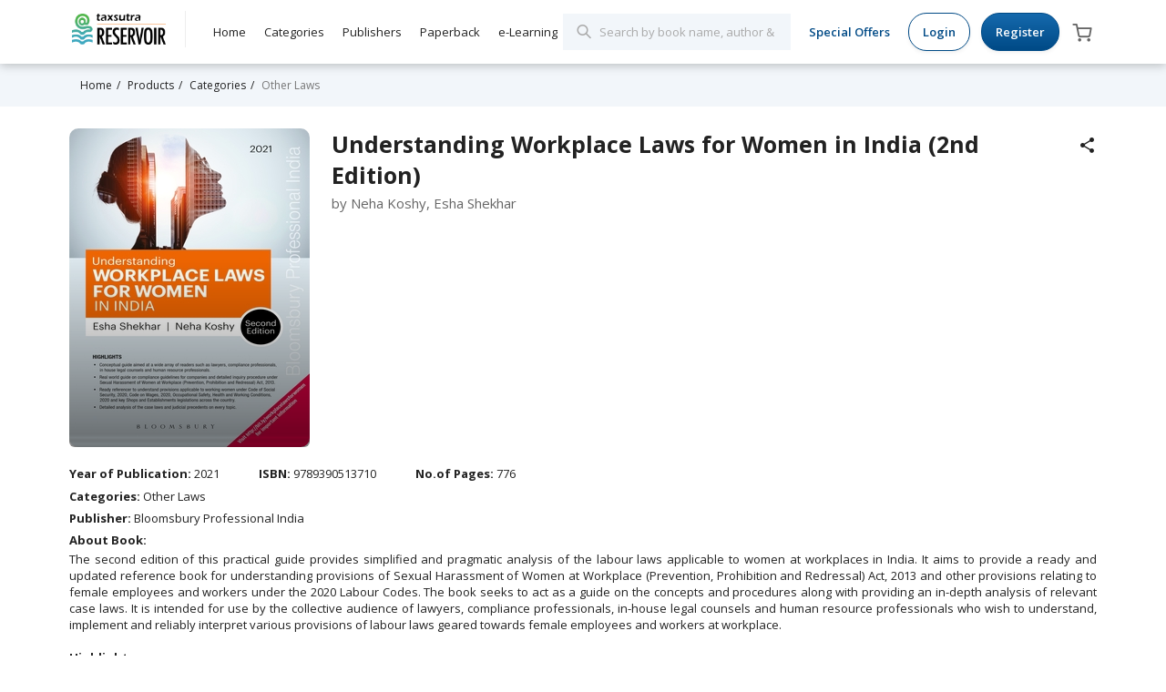

--- FILE ---
content_type: text/html; charset=utf-8
request_url: https://www.taxsutrareservoir.com/products/understanding-workplace-laws-for-women-in-india-2nd-edition
body_size: 8179
content:
<!doctype html>
<!--[if lt IE 7 ]> <html class="ie ie6" lang="en"> <![endif]-->
<!--[if IE 7 ]>    <html class="ie ie7" lang="en"> <![endif]-->
<!--[if IE 8 ]>    <html class="ie ie8" lang="en"> <![endif]-->
<!--[if IE 9 ]>    <html class="ie ie9" lang="en"> <![endif]-->
<!--[if gt IE 9]><!--><html lang="en"><!--<![endif]-->
<head data-hook="inside_head">
  <meta name="google-site-verification" content="s6pJkkko6GrXKujQAU2YaHfCQWoBJtM1JpnCLvD0KW8" />
    <!-- Google Tag Manager -->
  <script>(function(w,d,s,l,i){w[l]=w[l]||[];w[l].push({'gtm.start':
  new Date().getTime(),event:'gtm.js'});var f=d.getElementsByTagName(s)[0],
  j=d.createElement(s),dl=l!='dataLayer'?'&l='+l:'';j.async=true;j.src=
  'https://www.googletagmanager.com/gtm.js?id='+i+dl;f.parentNode.insertBefore(j,f);
  })(window,document,'script','dataLayer', "GTM-PLB2XZS");</script>
  <!-- End Google Tag Manager -->
  <!-- Google Tag Manager (noscript) -->
  <noscript><iframe src="https://www.googletagmanager.com/ns.html?id=GTM-PLB2XZS"
  height="0" width="0" style="display:none;visibility:hidden"></iframe></noscript>
  <!-- End Google Tag Manager (noscript) -->

  <meta content="telephone=no" name="format-detection">
  <title>Understanding Workplace Laws for Women in India (2nd Edition) - Taxsutra Reservoir</title>
<meta name="viewport" content="width=device-width, initial-scale=1" />
<meta name="description" content="The second edition of this practical guide provides simplified and pragmatic analysis of the labour laws applicable to women at workplaces in India. It aims..." />
<meta name="keywords" content="" />
<link href="https://taxsutrareservoir.com/products/understanding-workplace-laws-for-women-in-india-2nd-edition" rel="canonical" />
<link rel="shortcut icon" type="image/x-icon" href="https://d2yiobfjmemxwd.cloudfront.net/assets/favicon-1bc87860f17895c9c2c070f72ea56af0e949f21b67ef7a719d79b1f17ef76e04.ico" />
<link rel="stylesheet" media="screen" href="https://d2yiobfjmemxwd.cloudfront.net/assets/spree/frontend/all-62bdcfbbfb25886dcc9a2d27406d9b27f3530170927b2b3c2ca9a82a8556993c.css" />
<meta name="csrf-param" content="authenticity_token" />
<meta name="csrf-token" content="iZ67XlICUSKKwTZX74qqQoW74Anw5lnFkoUhaobqIeHDQReD4rzT9b7EngTexV7J+E9dNbq4aw6Y+zILsOJ+ng==" />
<script>
  SpreePaths = {"mounted_at":"/","admin":"admin/"}
</script>

<script src="https://d2yiobfjmemxwd.cloudfront.net/assets/spree/frontend/all-e9a426402dcd083e8f53a9f2ded95a5d34597bffb0dc28a7ef75fcfcd50481a4.js"></script>

<script>
  Spree.translations = {"coupon_code_applied":"The coupon code was successfully applied to your order."}

  keywords = {"offer_listing_page_slug":"sale/diwalicarnival2025/listing"}
</script>


  <meta name="viewport" content="width=device-width, initial-scale=1.0, maximum-scale=1.0, user-scalable=0" />
</head>
<body class="one-col" id="product-details" data-hook="body">
  <input type="hidden" name="elearning_routes" id="elearning_routes" value="[&quot;COVID-19&quot;,&quot;Inside-the-Corporate-World&quot;,&quot;Economic-Offence-Laws&quot;,&quot;Legal-Battlefield&quot;,&quot;International-Taxation-Arena&quot;,&quot;Direct-Taxation&quot;,&quot;Tax-and-Technology&quot;,&quot;GST-and-Indirect-Taxation&quot;,&quot;Others&quot;,&quot;Taxsutra-Dialogues&quot;,&quot;GST-Bahubali&quot;,&quot;Business-Leadership&quot;,&quot;Ind-AS&quot;,&quot;Micro-Module-Series&quot;,&quot;Live-Sessions&quot;,&quot;All-e-Learning&quot;]" />
      <div class="tsHeader hidden-xs hidden-sm">
  <div class="container">
    <div class="logo">
      <a href="/"><img src="https://d2yiobfjmemxwd.cloudfront.net/assets/logo/taxsutra_logo-6c96d5d9fd255a8ad270bf157891225c0ac968cd42990cb795a10e2257276c7e.png" alt="Taxsutra logo" /></a>
    </div>
    <div class="headerWrapper clearfix">
      <div class="navigationMenu pull-left">
        <nav class="navbar">
  <ul class="nav navi navbar-nav headerTopLinks">
    <li><a href="/">Home</a></li>
    <li class="dropdown dropdown-large">
      <a href="#" class="dropdown-toggle" data-toggle="dropdown">Categories</a>
      <ul class="dropdown-menu dropdown-menu-large categories row">
        
            <li class="col-sm-4">
              <a title="All Categories" href="/products?type=category_list">All Categories</a>
            </li>
            <li class="col-sm-4">
              <a title="Audit &amp; Accounting" href="/products?category=7&amp;type=category_list">Audit &amp; Accounting</a>
            </li>
            <li class="col-sm-4">
              <a title="Civil, Criminal &amp; Labour Laws" href="/products?category=36&amp;type=category_list">Civil, Criminal &amp; Labour Laws</a>
            </li>
            <li class="col-sm-4">
              <a title="Company Law" href="/products?category=17&amp;type=category_list">Company Law</a>
            </li>

            <li class="col-sm-4">
              <a title="Direct Taxes" href="/products?category=19&amp;type=category_list">Direct Taxes</a>
            </li>
            <li class="col-sm-4">
              <a title="GST &amp; Other Indirect Taxes" href="/products?category=9&amp;type=category_list">GST &amp; Other Indirect Taxes</a>
            </li>
            <li class="col-sm-4">
              <a title="Insolvency and Bankruptcy Code (IBC)" href="/products?category=25&amp;type=category_list">Insolvency and Bankruptcy Code (IBC)</a>
            </li>
            <li class="col-sm-4">
              <a title="International Taxation" href="/products?category=15&amp;type=category_list">International Taxation</a>
            </li>

            <li class="col-sm-4">
              <a title="International Titles" href="/products?category=70&amp;type=category_list">International Titles</a>
            </li>
            <li class="col-sm-4">
              <a title="Other Laws" href="/products?category=5&amp;type=category_list">Other Laws</a>
            </li>
            <li class="col-sm-4">
              <a title="Student Editions" href="/products?category=46&amp;type=category_list">Student Editions</a>
            </li>
            <li class="col-sm-4">
              <a title="Transfer Pricing" href="/products?category=24&amp;type=category_list">Transfer Pricing</a>
            </li>
      </ul>
    </li>
    <li class="dropdown dropdown-large ">
      <a href="#" class="dropdown-toggle" data-toggle="dropdown">Publishers</a>
      <ul class="dropdown-menu dropdown-menu-large publishers row">
        
            <li class="col-sm-4">
              <a title="All Publishers" href="/products?type=publisher_list">All Publishers</a>
            </li>
            <li class="col-sm-4">
              <a title="B.C.Publications" href="/products?publisher=24&amp;type=publisher_list">B.C.Publications</a>
            </li>
            <li class="col-sm-4">
              <a title="Bharat Law House Pvt Ltd" href="/products?publisher=7&amp;type=publisher_list">Bharat Law House Pvt Ltd</a>
            </li>
            <li class="col-sm-4">
              <a title="Bloomsbury Professional India" href="/products?publisher=26&amp;type=publisher_list">Bloomsbury Professional India</a>
            </li>

            <li class="col-sm-4">
              <a title="Commercial Law Publishers (India) Pvt. Ltd." href="/products?publisher=25&amp;type=publisher_list">Commercial Law Publishers (India) Pvt. Ltd.</a>
            </li>
            <li class="col-sm-4">
              <a title="IFA India" href="/products?publisher=27&amp;type=publisher_list">IFA India</a>
            </li>
            <li class="col-sm-4">
              <a title="Oakbridge Publishing Pvt Ltd" href="/products?publisher=11&amp;type=publisher_list">Oakbridge Publishing Pvt Ltd</a>
            </li>
            <li class="col-sm-4">
              <a title="Sheth Motishaw Lalbaug Jain Charities " href="/products?publisher=32&amp;type=publisher_list">Sheth Motishaw Lalbaug Jain Charities </a>
            </li>

            <li class="col-sm-4">
              <a title="Sweet and Maxwell" href="/products?publisher=34&amp;type=publisher_list">Sweet and Maxwell</a>
            </li>
            <li class="col-sm-4">
              <a title="Taxsutra" href="/products?publisher=21&amp;type=publisher_list">Taxsutra</a>
            </li>
            <li class="col-sm-4">
              <a title="Taxsutra and Bharat Law House Pvt Ltd" href="/products?publisher=29&amp;type=publisher_list">Taxsutra and Bharat Law House Pvt Ltd</a>
            </li>
            <li class="col-sm-4">
              <a title="Taxsutra and Commercial Law Publishers (India) Pvt. Ltd." href="/products?publisher=31&amp;type=publisher_list">Taxsutra and Commercial Law Publishers (India) Pvt. Ltd.</a>
            </li>

            <li class="col-sm-4">
              <a title="Taxsutra and Oakbridge Publishing Pvt Ltd" href="/products?publisher=30&amp;type=publisher_list">Taxsutra and Oakbridge Publishing Pvt Ltd</a>
            </li>
            <li class="col-sm-4">
              <a title="Taxsutra and Thomson Reuters South Asia Private Limited" href="/products?publisher=28&amp;type=publisher_list">Taxsutra and Thomson Reuters South Asia Private Limited</a>
            </li>
            <li class="col-sm-4">
              <a title="The Chamber Of Tax Consultants and Taxsutra " href="/products?publisher=36&amp;type=publisher_list">The Chamber Of Tax Consultants and Taxsutra </a>
            </li>
            <li class="col-sm-4">
              <a title="Thomson Reuters South Asia Private Limited" href="/products?publisher=33&amp;type=publisher_list">Thomson Reuters South Asia Private Limited</a>
            </li>

            <li class="col-sm-4">
              <a title="WEST" href="/products?publisher=35&amp;type=publisher_list">WEST</a>
            </li>
            <li class="col-sm-4">
              <a title="Wolters Kluwer" href="/products?publisher=6&amp;type=publisher_list">Wolters Kluwer</a>
            </li>
      </ul>
    </li>
    <li class="dropdown dropdown-large ">
      <a href="/paperbacks/">Paperback</a>
    </li>

    <li class="dropdown dropdown-large">
      <a href="#" class="dropdown-toggle" data-toggle="dropdown">e-Learning</a>
      <ul class="dropdown-menu dropdown-menu-large categories row">
        
    <li class="col-sm-4">
      <a title="All e-Learning" href="/All-e-Learning?type=category_list">All e-Learning</a>
    </li>
    <li class="col-sm-4">
      <a title="Business Leadership" href="/Business-Leadership?category=66&amp;type=category_list">Business Leadership</a>
    </li>
    <li class="col-sm-4">
      <a title="COVID-19" href="/COVID-19?category=55&amp;type=category_list">COVID-19</a>
    </li>
    <li class="col-sm-4">
      <a title="Direct Taxation" href="/Direct-Taxation?category=60&amp;type=category_list">Direct Taxation</a>
    </li>

    <li class="col-sm-4">
      <a title="Economic Offence Laws" href="/Economic-Offence-Laws?category=57&amp;type=category_list">Economic Offence Laws</a>
    </li>
    <li class="col-sm-4">
      <a title="GST Bahubali" href="/GST-Bahubali?category=65&amp;type=category_list">GST Bahubali</a>
    </li>
    <li class="col-sm-4">
      <a title="GST and Indirect Taxation" href="/GST-and-Indirect-Taxation?category=62&amp;type=category_list">GST and Indirect Taxation</a>
    </li>
    <li class="col-sm-4">
      <a title="Ind-AS" href="/Ind-AS?category=67&amp;type=category_list">Ind-AS</a>
    </li>

    <li class="col-sm-4">
      <a title="Inside the Corporate World" href="/Inside-the-Corporate-World?category=56&amp;type=category_list">Inside the Corporate World</a>
    </li>
    <li class="col-sm-4">
      <a title="International Taxation Arena" href="/International-Taxation-Arena?category=59&amp;type=category_list">International Taxation Arena</a>
    </li>
    <li class="col-sm-4">
      <a title="Legal Battlefield" href="/Legal-Battlefield?category=58&amp;type=category_list">Legal Battlefield</a>
    </li>
    <li class="col-sm-4">
      <a title="Live Sessions" href="/Live-Sessions?category=47&amp;type=category_list">Live Sessions</a>
    </li>

    <li class="col-sm-4">
      <a title="Micro-Module Series" href="/Micro-Module-Series?category=68&amp;type=category_list">Micro-Module Series</a>
    </li>
    <li class="col-sm-4">
      <a title="Others" href="/Others?category=63&amp;type=category_list">Others</a>
    </li>
    <li class="col-sm-4">
      <a title="Tax and Technology" href="/Tax-and-Technology?category=61&amp;type=category_list">Tax and Technology</a>
    </li>
    <li class="col-sm-4">
      <a title="Taxsutra Dialogues" href="/Taxsutra-Dialogues?category=64&amp;type=category_list">Taxsutra Dialogues</a>
    </li>


      </ul>
    </li>

  </ul>
</nav>

      </div>
      <div class="quickLinks pull-right">
        <div class="headerSearchBar">

<form class="form-inline ebookSearch" action="/products/search" accept-charset="UTF-8" method="get"><input name="utf8" type="hidden" value="&#x2713;" />
  <input type="search" name="keywords" id="keywords" placeholder="Search by book name, author &amp; etc…" class="form-control headerSearchBox" />
</form>
</div>


        <ul>
          <li class="quickLink subscriptionLink"><a href="/subscriptions">Special Offers</a></li>
            <li><a href="/login" class="btn btn-secondary">Login</a></li>
            <li><a href="/signup" class="btn btn-primary">Register</a></li>
          <li><a href="/cart" class="cartHeader">
            <span id="link-to-cart" class="linkToCart"></span>
          </a></li>
          <script>Spree.fetch_cart()</script>
        </ul>
      </div>
    </div>
  </div>
</div>
<!-- Mobile Header -->
<div class="tsHeader mobileHeader navbar-default hidden-md hidden-lg visiable-xs visiable-sm">
  <div class="container">
    <div class="row">
      <div class="col-xs-2 col-sm-1 col-md-2 col-lg-2 mobileHam">
        <button type="button" class="navbar-toggle collapsed hamburger" data-toggle="collapse" data-target="#navbar" aria-expanded="false" aria-controls="navbar">
          <span class="sr-only">Toggle navigation</span>
          <span class="icon-bar"></span>
          <span class="icon-bar"></span>
          <span class="icon-bar"></span>
        </button>
      </div>
      <div class="col-xs-6 col-sm-9 col-xs-6 col-xs-6 mobileLogoBox">
        <div class="row">
          <div class="logo">
            <a href="/"><img src="https://d2yiobfjmemxwd.cloudfront.net/assets/logo/taxsutra_logo-6c96d5d9fd255a8ad270bf157891225c0ac968cd42990cb795a10e2257276c7e.png" alt="Taxsutra logo" /></a>
          </div>
        </div>
      </div>
      <div class="col-xs-2 col-sm-1 col-md-2 col-lg-2 mobileSearchBox">
        <a class="headerSearchBar mobileSearchBtn"></a>
        <div class="mobileSearch">
          <form class="form-inline ebookSearch" action="/products/search" accept-charset="UTF-8" method="get"><input name="utf8" type="hidden" value="&#x2713;" />
  <input type="search" name="keywords" id="keywords" placeholder="Search by book name, author &amp; etc…" class="form-control headerSearchBox" />
</form>
        </div>
      </div>
      <div class="col-xs-2 col-sm-1 col-md-2 col-lg-2 mobileSearchBox">
        <a href="/cart" class="cartHeader">
          <span id="link-to-cart" class="linkToCart"></span>
        </a></li>
      </div>
    </div>
  </div>
</div>

<div class="hamburgerLightBox">
  <div class="hamburgerWrapper">
    <div class="">
      <div class="mobileLogo">
         <a href="/"><img src="https://d2yiobfjmemxwd.cloudfront.net/assets/logo/taxsutra_logo-6c96d5d9fd255a8ad270bf157891225c0ac968cd42990cb795a10e2257276c7e.png" alt="Taxsutra logo" /></a>
      </div>
      <div class="mobileQuickLink">
          <ul class="mobileLinks">
            <li><a href="/login" class="btn btn-secondary">Login</a></li>
            <li><a href="/signup" class="btn btn-primary">Register</a></li>
          </ul>
      </div>
    </div>
    <ul class="mobileNavi">
      <li><a href="/">Home</a></li>
      <li><a href="javascript:void(0);" class="mobileCategories">Categories</a></li>
      <li><a href="javascript:void(0);" class="mobilePublishers">Publishers</a></li>
      <li><a href="/paperbacks/" class="mobilePublishers">Paperback</a></li>
      <li><a href="javascript:void(0);" class="mobileCategoriesElearning">e-Learning</a></li>
      <li class="mobileSubscriptionLink"><a href="/subscriptions">Special Offers</a></li>
    </ul>
  </div>
</div>

<div class="mobileCategoriesWrapper">
  <div class="panel panel-default">
    <div class="tsHeader">
      <h3 class="panel-title pull-left">Categories</h3>
      <a href="#" class="closeCategories pull-right"><i class="icon-close font-close"></i></a>
    </div>
    <div class="panel-body">
      <ul>
        
            <li>
              <a title="All Categories" href="/products?type=category_list">All Categories</a>
            </li>
            <li>
              <a title="Audit &amp; Accounting" href="/products?category=7&amp;type=category_list">Audit &amp; Accounting</a>
            </li>
            <li>
              <a title="Civil, Criminal &amp; Labour Laws" href="/products?category=36&amp;type=category_list">Civil, Criminal &amp; Labour Laws</a>
            </li>
            <li>
              <a title="Company Law" href="/products?category=17&amp;type=category_list">Company Law</a>
            </li>

            <li>
              <a title="Direct Taxes" href="/products?category=19&amp;type=category_list">Direct Taxes</a>
            </li>
            <li>
              <a title="GST &amp; Other Indirect Taxes" href="/products?category=9&amp;type=category_list">GST &amp; Other Indirect Taxes</a>
            </li>
            <li>
              <a title="Insolvency and Bankruptcy Code (IBC)" href="/products?category=25&amp;type=category_list">Insolvency and Bankruptcy Code (IBC)</a>
            </li>
            <li>
              <a title="International Taxation" href="/products?category=15&amp;type=category_list">International Taxation</a>
            </li>

            <li>
              <a title="International Titles" href="/products?category=70&amp;type=category_list">International Titles</a>
            </li>
            <li>
              <a title="Other Laws" href="/products?category=5&amp;type=category_list">Other Laws</a>
            </li>
            <li>
              <a title="Student Editions" href="/products?category=46&amp;type=category_list">Student Editions</a>
            </li>
            <li>
              <a title="Transfer Pricing" href="/products?category=24&amp;type=category_list">Transfer Pricing</a>
            </li>
      </ul>
    </div>
  </div>
</div>

<div class="mobilePublishersWrapper">
  <div class="panel panel-default">
    <div class="tsHeader">
      <h3 class="panel-title pull-left">Publishers</h3>
      <a href="#" class="closePublishers pull-right"><i class="icon-close font-close"></i></a>
    </div>
    <div class="panel-body">
      <ul>
        
            <li><a href="/products?type=publisher_list">All Publishers</a></li>
            <li><a href="/products?publisher=24&amp;type=publisher_list">B.C.Publications</a></li>
            <li><a href="/products?publisher=7&amp;type=publisher_list">Bharat Law House Pvt Ltd</a></li>
            <li><a href="/products?publisher=26&amp;type=publisher_list">Bloomsbury Professional India</a></li>

            <li><a href="/products?publisher=25&amp;type=publisher_list">Commercial Law Publishers (India) Pvt. Ltd.</a></li>
            <li><a href="/products?publisher=27&amp;type=publisher_list">IFA India</a></li>
            <li><a href="/products?publisher=11&amp;type=publisher_list">Oakbridge Publishing Pvt Ltd</a></li>
            <li><a href="/products?publisher=32&amp;type=publisher_list">Sheth Motishaw Lalbaug Jain Charities </a></li>

            <li><a href="/products?publisher=34&amp;type=publisher_list">Sweet and Maxwell</a></li>
            <li><a href="/products?publisher=21&amp;type=publisher_list">Taxsutra</a></li>
            <li><a href="/products?publisher=29&amp;type=publisher_list">Taxsutra and Bharat Law House Pvt Ltd</a></li>
            <li><a href="/products?publisher=31&amp;type=publisher_list">Taxsutra and Commercial Law Publishers (India) Pvt. Ltd.</a></li>

            <li><a href="/products?publisher=30&amp;type=publisher_list">Taxsutra and Oakbridge Publishing Pvt Ltd</a></li>
            <li><a href="/products?publisher=28&amp;type=publisher_list">Taxsutra and Thomson Reuters South Asia Private Limited</a></li>
            <li><a href="/products?publisher=36&amp;type=publisher_list">The Chamber Of Tax Consultants and Taxsutra </a></li>
            <li><a href="/products?publisher=33&amp;type=publisher_list">Thomson Reuters South Asia Private Limited</a></li>

            <li><a href="/products?publisher=35&amp;type=publisher_list">WEST</a></li>
            <li><a href="/products?publisher=6&amp;type=publisher_list">Wolters Kluwer</a></li>
      </ul>
    </div>
  </div>
</div>

<div class="mobileCategoriesElearningWrapper">
  <div class="panel panel-default">
    <div class="tsHeader">
      <h3 class="panel-title pull-left">e-Learning</h3>
      <a href="#" class="closeElearningCategories pull-right">
        <i class="icon-close font-close"></i>
      </a>
    </div>
    <div class="panel-body">
      <ul>
        
    <li class="col-sm-4">
      <a title="All e-Learning" href="/All-e-Learning?type=category_list">All e-Learning</a>
    </li>
    <li class="col-sm-4">
      <a title="Business Leadership" href="/Business-Leadership?category=66&amp;type=category_list">Business Leadership</a>
    </li>
    <li class="col-sm-4">
      <a title="COVID-19" href="/COVID-19?category=55&amp;type=category_list">COVID-19</a>
    </li>
    <li class="col-sm-4">
      <a title="Direct Taxation" href="/Direct-Taxation?category=60&amp;type=category_list">Direct Taxation</a>
    </li>

    <li class="col-sm-4">
      <a title="Economic Offence Laws" href="/Economic-Offence-Laws?category=57&amp;type=category_list">Economic Offence Laws</a>
    </li>
    <li class="col-sm-4">
      <a title="GST Bahubali" href="/GST-Bahubali?category=65&amp;type=category_list">GST Bahubali</a>
    </li>
    <li class="col-sm-4">
      <a title="GST and Indirect Taxation" href="/GST-and-Indirect-Taxation?category=62&amp;type=category_list">GST and Indirect Taxation</a>
    </li>
    <li class="col-sm-4">
      <a title="Ind-AS" href="/Ind-AS?category=67&amp;type=category_list">Ind-AS</a>
    </li>

    <li class="col-sm-4">
      <a title="Inside the Corporate World" href="/Inside-the-Corporate-World?category=56&amp;type=category_list">Inside the Corporate World</a>
    </li>
    <li class="col-sm-4">
      <a title="International Taxation Arena" href="/International-Taxation-Arena?category=59&amp;type=category_list">International Taxation Arena</a>
    </li>
    <li class="col-sm-4">
      <a title="Legal Battlefield" href="/Legal-Battlefield?category=58&amp;type=category_list">Legal Battlefield</a>
    </li>
    <li class="col-sm-4">
      <a title="Live Sessions" href="/Live-Sessions?category=47&amp;type=category_list">Live Sessions</a>
    </li>

    <li class="col-sm-4">
      <a title="Micro-Module Series" href="/Micro-Module-Series?category=68&amp;type=category_list">Micro-Module Series</a>
    </li>
    <li class="col-sm-4">
      <a title="Others" href="/Others?category=63&amp;type=category_list">Others</a>
    </li>
    <li class="col-sm-4">
      <a title="Tax and Technology" href="/Tax-and-Technology?category=61&amp;type=category_list">Tax and Technology</a>
    </li>
    <li class="col-sm-4">
      <a title="Taxsutra Dialogues" href="/Taxsutra-Dialogues?category=64&amp;type=category_list">Taxsutra Dialogues</a>
    </li>


      </ul>
    </div>
  </div>
</div>


  <div class="breadcrumbsWrapper">
    <div class="container">
      <nav id="breadcrumbs" class="col-12 mt-4" aria-label="breadcrumb"><ol class="breadcrumb" itemscope="itemscope" itemtype="https://schema.org/BreadcrumbList"><li itemscope="itemscope" itemtype="https://schema.org/ListItem" itemprop="itemListElement" class="breadcrumb-item"><span itemprop="item">Home</span></li><li itemscope="itemscope" itemtype="https://schema.org/ListItem" itemprop="itemListElement" class="breadcrumb-item"><span itemprop="item">Products</span></li><li itemscope="itemscope" itemtype="https://schema.org/ListItem" itemprop="itemListElement" class="breadcrumb-item"><span itemprop="item"><span itemprop="name">Categories</span></span></li><li class="active breadcrumb-item" itemscope="itemscope" itemtype="https://schema.org/ListItem" itemprop="itemListElement"><span itemprop="item"><span itemprop="name">Other Laws</span></span></li></ol></nav>
    </div>
  </div>

  

  <div class="wrapper" data-hook>
    <div class="">
      <div class="">
        

        <main id="content" class="" data-hook>
          <div class="contentInner">
            
              <div data-hook="product_show" class="productDetailsTop" itemscope itemtype="https://schema.org/Product">
    <div class="container">
      <div class="row">
        <div class="col-lg-3 col-md-4 productTopLeftPart" data-hook="product_left_part">
          <div data-hook="product_left_part_wrap">
            <div id="product-images" data-hook="product_images" class="productImages">
              <div id="main-image" class="card  " data-hook>
                <div class="card-body text-center">
                  <div class="bookImgWrap">
                    <img itemprop="image" class="" alt="" src="https://d2yiobfjmemxwd.cloudfront.net/production/attachments/1493/product/Understanding_Workplace_Laws_for_Women_in_India__2e.jpg.jpg?1638436131" />
                    <div class="bookImgOverlay">
                        <!-- <span class='printBookLabel'>Paperback</span> -->
                    </div>
                  </div>
                </div>
              </div>
              <div id="thumbnails" data-hook>
                
              </div>
            </div>

            <div data-hook="product_properties">
              
            </div>

            <div data-hook="promotions">
              

            </div>
          </div>
        </div>
        <div class="col-lg-9 col-md-8 productTopRightPart" data-hook="product_right_part">
          <div data-hook="product_right_part_wrap">
            <div id="product-description" data-hook="product_description" class="productDescription">
              <h1 class="product-title mt-2" itemprop="name">
Understanding Workplace Laws for Women in India (2nd Edition)
                <div class="socialShare">
                  <span class="shareIcon">
                    <i class="font-share"></i>
                  </span>
                  <span class="socialLinks"><div class='social-share-button' data-title='Understanding Workplace Laws for Women in India (2nd Edition)' data-img=''
data-url='https://www.taxsutrareservoir.com/products/understanding-workplace-laws-for-women-in-india-2nd-edition' data-desc='Understanding Workplace Laws for Women in India (2nd Edition)' data-via=''>
<a rel="nofollow " data-site="twitter" class="ssb-icon ssb-twitter" onclick="return SocialShareButton.share(this);" title="Share to Twitter" href="#"></a>
<a rel="nofollow " data-site="facebook" class="ssb-icon ssb-facebook" onclick="return SocialShareButton.share(this);" title="Share to Facebook" href="#"></a>
<a rel="nofollow " data-site="email" class="ssb-icon ssb-email" onclick="return SocialShareButton.share(this);" title="Share to Email" href="#"></a>
<a rel="nofollow " data-site="linkedin" class="ssb-icon ssb-linkedin" onclick="return SocialShareButton.share(this);" title="Share to Linkedin" href="#"></a>
<a rel="nofollow " data-site="whatsapp_app" class="ssb-icon ssb-whatsapp_app" onclick="return SocialShareButton.share(this);" title="Share to WhatsApp Mobile" href="#"></a>
<a rel="nofollow " data-site="whatsapp_web" class="ssb-icon ssb-whatsapp_web" onclick="return SocialShareButton.share(this);" title="Share to WhatsApp Web" href="#"></a>
</div></span>
                </div>
                </h1>
              <div class="authorName">
              by Neha Koshy, Esha Shekhar
              </div>

              <div class="samplePDFLink">
              </div>
                 <form class="productPriceInfo" action="/orders/populate" accept-charset="UTF-8" method="post"><input name="utf8" type="hidden" value="&#x2713;" /><input type="hidden" name="authenticity_token" value="WAPQeglx/W3V8WniuTqW3+cBIWgmi//VSWwiQvxge4kS3Hynuc9/uuH0wbGIdWJUmvWcVGzVzR5DEjEjymgk9g==" />
  <div id="inside-product-cart-form" data-hook="inside_product_cart_form" itemprop="offers" itemscope itemtype="https://schema.org/Offer">

        <!-- Buy paperback option start -->
        <!--- Buy Paperback option end --->


        <!-- Buy ebook option start -->
        <!---- Buy ebook option end -->

        <!-- Rental starts here -->

        <!-- Rental ends here -->

      <!-- purchase message -->
      <!--  -->


        <input type="hidden" name="variant_id" id="variant_id" value="4097" />
      <input type="hidden" name="ebook_variant_id" id="ebook_variant_id" value="4095" />
      <input type="hidden" name="paperback_variant_id" id="paperback_variant_id" value="4097" />
      <input type="hidden" name="rent_variant_id" id="rent_variant_id" value="4096" />

      <!-- purchase message ends -->

      <!-- Buy option end -->
</div>
</form>

            </div>
          </div>
        </div>
      </div>
    </div>
  </div>

  <!-- Desktop Relative Subscription -->
  <!-- 
    <div class="desktopRelativeSubscriptions">
      <div class="container">
        <div class="clearfix relativeSubscription">
          <h3>Relative Subscriptions</h3>
          <div class="row">
                <div class="col-md-3 subscriptionBoxWrap">
                    <div class="subscriptionName packNameTruncate"  title=""> </div>
                    <div class="bookAccess"> Access
                       books </div>
                    <div class="subscriptionPrice"></div>
                </div>
              <div class="col-md-12">
                <div class="collapse" id="deskRelativeSubscription">
                  <div class="row">
                        <div class="col-md-3 subscriptionBoxWrap">
                            <div class="subscriptionName packNameTruncate"  title=""> </div>
                            <div class="bookAccess"> Access
                               books </div>
                            <div class="subscriptionPrice"></div>
                        </div>
                  </div>
                </div>
                <a class="showMore" role="button" data-toggle="collapse" href="#deskRelativeSubscription" aria-expanded="false" aria-controls="deskRelativeSubscription">
                  Show <span class="toggleMore">More</span>
                  <span class="toggleLess">Less</span>
                  <i class="font-chevron-up"></i>
                </a>
              </div>
          </div>
        </div>
      </div>
    </div>
   -->

  <!-- Desktop Book Details -->
  <div class="desktopBookDetails">
    <div class="container">
      <!-- Tags -->

      <div itemprop="description" class="productDescription" data-hook="description">
        <div class="productAuthors">
          <ul class="publisherInfo nav nav-list">
                <li>
                  <strong>Year of Publication: </strong> 2021
                </li>
                <li>
                  <strong>ISBN: </strong> 9789390513710
                </li>
                <li>
                  <strong>No.of Pages: </strong> 776
                </li>
          </ul>
        </div>

          <div class="productCategories">
            <strong>Categories: </strong>
            Other Laws<br>
          </div>

          <div class="aboutPublisher">
            <strong>Publisher: </strong>
            Bloomsbury Professional India<br>
          </div>

          <div class="aboutBook">
            <strong>About Book:</strong>
            <p style="text-align: justify;">The second edition of this practical guide provides simplified and pragmatic analysis of the labour laws applicable to women at workplaces in India. It aims to provide a ready and updated reference book for understanding provisions of Sexual Harassment of Women at Workplace (Prevention, Prohibition and Redressal) Act, 2013 and other provisions relating to female employees and workers under the 2020 Labour Codes. The book seeks to act as a guide on the concepts and procedures along with providing an in-depth analysis of relevant case laws. It is intended for use by the collective audience of lawyers, compliance professionals, in-house legal counsels and human resource professionals who wish to understand, implement and reliably interpret various provisions of labour laws geared towards female employees and workers at workplace.<br />
<br />
<b>Highlights</b></p>

<ul>
	<li style="text-align: justify;">Conceptual guide aimed at a wide array of readers such as lawyers, compliance professionals, in house legal counsels and human resource professionals.</li>
	<li style="text-align: justify;">Real world guide on compliance guidelines for companies and detailed inquiry procedure under Sexual Harassment of Women at Workplace (Prevention, Prohibition and Redressal) Act, 2013.</li>
	<li style="text-align: justify;">Ready referencer to understand provisions applicable to working women under Code of Social Security, 2020, Code on Wages, 2020, Occupational Safety, Health and Working Conditions, 2020 and key Shops and Establishments legislations across the country.</li>
	<li style="text-align: justify;">Detailed analysis of the most recent case laws and judicial precedents on every topic.</li>
	<li style="text-align: justify;">New chapters covering detailed analysis of global best practices and constitutional rights specific to working women.</li>
</ul>

          </div>

          <strong>Authors:</strong>
          Neha Koshy, Esha Shekhar<br>


          <div class="aboutPublishers">
            <strong>About Publisher: </strong>
              <p>Bloomsbury Professional India brings out quality content on tax, accounting and law for professionals in India. Bloomsbury Professional is part of Bloomsbury, a UK based company with offices in London, Oxford, New York, Sydney and New Delhi. The New Delhi based office of the publisher, have over the past few years of operations in India, brought out several market leading books and aims to be the first choice of professionals.</p>

          </div>

      </div>
      <div class="similarBooks">
        <h3>Similar Books</h3>
      </div>
      <div class="reviewRatings">
        <h3>Ratings and Reviews</h3>
        <div class="col-md-3 relativeSubscription">
          <h5>Overall Rating</h5>
        </div>
        <div class="col-md-9">Review</div>
      </div>
    </div>
  </div>


<!-- Mobile Book Details Accordion -->
<div class="mobileBookDetails mobileAccordion">
  <div class="container">
    <div class="panel-group" id="accordion">
        <!-- <div class="panel panel-default">
          <div class="panel-heading">
            <h4 class="panel-title">
              <a class="accordion-toggle" data-toggle="collapse" data-parent="#accordion" href="#relativeSubscriptions">
                Relative Subscriptions
              </a>
            </h4>
          </div>
          <div id="relativeSubscriptions" class="panel-collapse collapse in blueSqueezeBg">
            <div class="panel-body">
              <div class="relativeSubscription">
                <div class="row">
                        <div class="col-md-3 col-sm-12 col-xs-12 subscriptionBoxWrap">
                            <div class="subscriptionName packNameTruncate"  title=""> </div>
                            <div class="bookAccess"> Access
                               books </div>
                            <div class="subscriptionPrice"></div>
                        </div>
                      <div class="col-md-12 col-sm-12 col-xs-12">
                        <div class="collapse" id="mobRelativeSubscription">
                          <div class="row">
                                <div class="col-md-3 col-sm-12 col-xs-12 subscriptionBoxWrap">
                                    <div class="subscriptionName packNameTruncate"  title=""> </div>
                                    <div class="bookAccess"> Access
                                       books </div>
                                    <div class="subscriptionPrice"></div>
                                </div>
                          </div>
                        </div>
                        <a class="showMore" role="button" data-toggle="collapse" href="#mobRelativeSubscription" aria-expanded="false" aria-controls="mobRelativeSubscription">
                          Show <span class="toggleMore">More</span>
                          <span class="toggleLess">Less</span>
                          <i class="font-chevron-up"></i>
                        </a>
                      </div>
                    <div class="col-md-12">No Relative subscription present for this book</div>
                   -->
               <!--  </div>
              </div>
            </div>
          </div>
        </div> -->
      <div class="panel panel-default">
        <div class="panel-heading">
          <h4 class="panel-title">
            <a class="accordion-toggle" data-toggle="collapse" data-parent="#accordion" href="#bookDetails">
              About Book:
            </a>
          </h4>
        </div>
        <div id="bookDetails" class="panel-collapse collapse">
          <div class="panel-body">
                <div class="container">
                  <!-- Tags -->

                  <div itemprop="description" class="productDescription" data-hook="description">
                    <div class="productAuthors">
                      <ul class="publisherInfo nav nav-list">
                            <li>
                              <strong>Year of Publication: </strong> 2021
                            </li>
                            <li>
                              <strong>ISBN: </strong> 9789390513710
                            </li>
                            <li>
                              <strong>No.of Pages: </strong> 776
                            </li>
                      </ul>
                    </div>

                      <div class="productCategories">
                        <strong>Categories: </strong>
                        Other Laws<br>
                      </div>

                      <div class="aboutPublisher">
                        <strong>Publisher: </strong>
                        Bloomsbury Professional India<br>
                      </div>

                      <div class="aboutBook">
                        <strong>About Book:</strong>
                        <p style="text-align: justify;">The second edition of this practical guide provides simplified and pragmatic analysis of the labour laws applicable to women at workplaces in India. It aims to provide a ready and updated reference book for understanding provisions of Sexual Harassment of Women at Workplace (Prevention, Prohibition and Redressal) Act, 2013 and other provisions relating to female employees and workers under the 2020 Labour Codes. The book seeks to act as a guide on the concepts and procedures along with providing an in-depth analysis of relevant case laws. It is intended for use by the collective audience of lawyers, compliance professionals, in-house legal counsels and human resource professionals who wish to understand, implement and reliably interpret various provisions of labour laws geared towards female employees and workers at workplace.<br />
<br />
<b>Highlights</b></p>

<ul>
	<li style="text-align: justify;">Conceptual guide aimed at a wide array of readers such as lawyers, compliance professionals, in house legal counsels and human resource professionals.</li>
	<li style="text-align: justify;">Real world guide on compliance guidelines for companies and detailed inquiry procedure under Sexual Harassment of Women at Workplace (Prevention, Prohibition and Redressal) Act, 2013.</li>
	<li style="text-align: justify;">Ready referencer to understand provisions applicable to working women under Code of Social Security, 2020, Code on Wages, 2020, Occupational Safety, Health and Working Conditions, 2020 and key Shops and Establishments legislations across the country.</li>
	<li style="text-align: justify;">Detailed analysis of the most recent case laws and judicial precedents on every topic.</li>
	<li style="text-align: justify;">New chapters covering detailed analysis of global best practices and constitutional rights specific to working women.</li>
</ul>

                      </div>

                      <strong>Authors:</strong>
                      Neha Koshy, Esha Shekhar<br>


                      <div class="aboutPublishers">
                        <strong>About Publisher: </strong>
                          <p>Bloomsbury Professional India brings out quality content on tax, accounting and law for professionals in India. Bloomsbury Professional is part of Bloomsbury, a UK based company with offices in London, Oxford, New York, Sydney and New Delhi. The New Delhi based office of the publisher, have over the past few years of operations in India, brought out several market leading books and aims to be the first choice of professionals.</p>

                      </div>

                  </div>
                  <div class="similarBooks">
                    <h3>Similar Books</h3>
                  </div>
                  <div class="reviewRatings">
                    <h3>Ratings and Reviews</h3>
                    <div class="col-md-3 relativeSubscription">
                      <h5>Overall Rating</h5>
                    </div>
                    <div class="col-md-9">Review</div>
                  </div>
                </div>
          </div>
        </div>
      </div>
    </div>
  </div>
</div>

<script type="application/ld+json">

{
      "@context": "https://schema.org",
      "@type": "WebPage",
      "breadcrumb": "Books > Marketing > JSON",
      "mainEntity":{
              "@type": "Book",
              "author": "Neha Koshy, Esha Shekhar",
              "bookFormat": "http://schema.org/EBook",
              "categories": "Other Laws",
                 "year_of_publishing": "2021", "isbn": "9789390513710", "no_of_pages": "776",
              "name": "Understanding Workplace Laws for Women in India (2nd Edition)",
              "publisher":"Bloomsbury Professional India",
        "inLanguage": "English",
        "image": "https://d2yiobfjmemxwd.cloudfront.net/production/attachments/1493/product/Understanding_Workplace_Laws_for_Women_in_India__2e.jpg.jpg?1638436131",
              "description":"The second edition of this practical guide provides simplified and pragmatic analysis of the labour laws applicable to women at workplaces in India. It aims to provide a ready and updated reference book for understanding provisions of Sexual Harassment of Women at Workplace (Prevention, Prohibition and Redressal) Act, 2013 and other provisions relating to female employees and workers under the 2020 Labour Codes. The book seeks to act as a guide on the concepts and procedures along with providing an in-depth analysis of relevant case laws. It is intended for use by the collective audience of lawyers, compliance professionals, in-house legal counsels and human resource professionals who wish to understand, implement and reliably interpret various provisions of labour laws geared towards female employees and workers at workplace.  Highlights  Conceptual guide aimed at a wide array of readers such as lawyers, compliance professionals, in house legal counsels and human resource professionals. Real world guide on compliance guidelines for companies and detailed inquiry procedure under Sexual Harassment of Women at Workplace (Prevention, Prohibition and Redressal) Act, 2013. Ready referencer to understand provisions applicable to working women under Code of Social Security, 2020, Code on Wages, 2020, Occupational Safety, Health and Working Conditions, 2020 and key Shops and Establishments legislations across the country. Detailed analysis of the most recent case laws and judicial precedents on every topic. New chapters covering detailed analysis of global best practices and constitutional rights specific to working women. ",
              "offers":[
                    ]
    }
}
</script>

          </div>
        </main>
      </div>
    </div>
    
  </div>
    <div class="loaderWrapper" id="global_loader">
  <img class="searchLoader" src="https://d2yiobfjmemxwd.cloudfront.net/assets/loader-481af46bade1d18df9bdec30e9961d511ffbd4872ee7e4c4808bde231db0ecc0.gif" alt="Loader" />
</div>

<div id="overlay">
  <div id="popup">
    <div id="close">X</div>
    <p>This is a shared corporate account, new purchases cannot be made with this login. Please register as an individual user to purchase the products. Thank You!</p>
<p>
  </p>
</div>
</div>

<footer id="Footer" class="mainFooter">
    <div class="container">
      <ul class="list-unstyled footerQuickLinks desktopFooterLinks">
        <li><a href="/about-us">About Us</a></li>
        <li><a href="/contact-us">Customer Support</a></li>
        <!-- <li><a href="/payment-terms">Payment Terms</a></li>
        <li><a href="/disclaimer">Disclaimer</a></li> -->
        <li><a href="/eula">EULA</a></li>
        <li><a href="/">Home</a></li>
        <li>
          <a href="/products?type=category_list">Categories</a>
        </li>
        <li>
          <a href="/products?type=publisher_list">Publishers</a>
        </li>
        <li><a href="/subscriptions">Subscriptions</a></li>
      </ul>
      <ul class="list-unstyled footerQuickLinks mobileFooterLinks clearfix">
        <li><a href="/">Home</a></li>
        <li><a href="/about-us">About Us</a></li>
        <li>
          <a href="/products?type=category_list">Categories</a>
        </li>
        <li><a href="/contact-us">Customer Support</a></li>
        <li>
          <a href="/products?type=publisher_list">Publishers</a>
        </li>
        <!-- <li><a href="/payment-terms">Payment Terms</a></li> -->
        <li><a href="/subscriptions">Subscriptions</a></li>
        <!-- <li><a href="/disclaimer">Disclaimer</a></li> -->
        <li> </li>
        <li><a href="/eula">EULA</a></li>
      </ul>
      <div class="socialIcons text-center">
        <a target="_blank" href="https://www.linkedin.com/company/1659504/">
          <i class="font-linkedin"></i>
</a>
        <a target="_blank" href="https://www.facebook.com/Taxsutra/">
          <i class="font-facebook"></i>
</a>        
        <a target="_blank" href="https://twitter.com/Taxsutra">
          <i class="font-twitter"></i>
</a>      </div>
      <div class="copyrightText text-center">Copyright © TAXSUTRA All rights reserved</div>
    </div>
</footer>

</body>
</html>


--- FILE ---
content_type: text/plain
request_url: https://www.google-analytics.com/j/collect?v=1&_v=j102&a=1321138733&t=event&ni=0&_s=1&dl=https%3A%2F%2Fwww.taxsutrareservoir.com%2Fproducts%2Funderstanding-workplace-laws-for-women-in-india-2nd-edition&ul=en-us%40posix&dt=Understanding%20Workplace%20Laws%20for%20Women%20in%20India%20(2nd%20Edition)%20-%20Taxsutra%20Reservoir&sr=1280x720&vp=1280x720&ec=ecommerce&ea=Product%20Detail&el=%2Fproducts%2Funderstanding-workplace-laws-for-women-in-india-2nd-edition&_u=aCDAAUALAAAAACAMI~&jid=1375887293&gjid=457097584&cid=1789894967.1767625537&tid=UA-156683380-1&_gid=1011287000.1767625537&_r=1&_slc=1&gtm=45He5ca1n81PLB2XZSv839700540za200zd839700540&gcd=13l3l3l3l1l1&dma=0&tag_exp=103116026~103200004~104527906~104528501~104684208~104684211~105391253~115583767~115616985~115938466~115938468~116184927~116184929~116251938~116251940&pal=Other%20Laws&pa=detail&pr1nm=Understanding%20Workplace%20Laws%20for%20Women%20in%20India%20(2nd%20Edition)&pr1pr=&pr1ca=Other%20Laws&pr1br=Bloomsbury%20Professional%20India&z=524966110
body_size: -575
content:
2,cG-LW0MBXBP05

--- FILE ---
content_type: text/javascript; charset=utf-8
request_url: https://www.taxsutrareservoir.com/products?&publisher=&category=&author=&discount=&ebook_discount=&combo_offer=&_=1767625535795
body_size: 2268
content:
   $('.filterResultSection h5').html("Showing Products (1548)");
   $('.showFilterResults .noResults').hide();
   $('.productListing').show();

	  $('#products .row').html("<div id=\"product_2774\" class=\"col-xs-6 col-sm-4 col-md-2 col-lg-2 bookItem\" data-hook=\"products_list_item\" itemscope itemtype=\"https://schema.org/Product\">\n  <div class=\"bookItemWrap\">\n      <a itemprop=\"url\" class=\"bookImage\" href=\"/products/the-law-relating-to-the-code-on-wages-2019\">\n        <div class=\"bookImgWrap\">\n          <img itemprop=\"image\" alt=\"\" src=\"https://d2yiobfjmemxwd.cloudfront.net/production/attachments/2705/small/The_Law_Relating_to_The_Code_on_Wages__2019.jpg.jpg?1767348710\" />\n          <div class=\"bookImgOverlay\">\n              <!-- span class=\'printBookLabel\'>Paperback<\/span> -->\n          <\/div>\n        <\/div>\n<\/a>        <a itemprop=\"url\" class=\"bookBody\" href=\"/products/the-law-relating-to-the-code-on-wages-2019\">\n          <div class=\"bookTitle\">\n            <span itemprop=\"name\" title=\"The Law Relating to The Code on Wages, 2019\">The Law Relating to T...<\/span>\n          <\/div>\n          <div class=\"publisherCategoryInfo\">\n            <div class=\"bookCategories\">Other Laws\n            <\/div>\n          <\/div>\n          <div class=\"buyRentInfo\">\n            <div itemprop=\"offers\" itemscope itemtype=\"https://schema.org/Offer\">\n              <div class=\"buyPrice\">\n                  <label>Paperback:<\/label>\n                  <span class=\"price selling lead\" itemprop=\"price\" content=\"₹635\">\n                  ₹635\n                  <\/span> \n\n                  \n                <span itemprop=\"priceCurrency\" content=\"INR\"><\/span>\n              <\/div>\n            <\/div>\n          <\/div>\n<\/a>  <\/div>\n<\/div>\n<div id=\"product_2773\" class=\"col-xs-6 col-sm-4 col-md-2 col-lg-2 bookItem\" data-hook=\"products_list_item\" itemscope itemtype=\"https://schema.org/Product\">\n  <div class=\"bookItemWrap\">\n      <a itemprop=\"url\" class=\"bookImage\" href=\"/products/the-law-relating-to-the-industrial-relations-code-2020\">\n        <div class=\"bookImgWrap\">\n          <img itemprop=\"image\" alt=\"\" src=\"https://d2yiobfjmemxwd.cloudfront.net/production/attachments/2704/small/The_Law_Relating_to_The_Industrial_Relations_Code__2020.jpg.jpg?1767348572\" />\n          <div class=\"bookImgOverlay\">\n              <!-- span class=\'printBookLabel\'>Paperback<\/span> -->\n          <\/div>\n        <\/div>\n<\/a>        <a itemprop=\"url\" class=\"bookBody\" href=\"/products/the-law-relating-to-the-industrial-relations-code-2020\">\n          <div class=\"bookTitle\">\n            <span itemprop=\"name\" title=\"The Law Relating to The Industrial Relations Code, 2020\">The Law Relating to T...<\/span>\n          <\/div>\n          <div class=\"publisherCategoryInfo\">\n            <div class=\"bookCategories\">Other Laws\n            <\/div>\n          <\/div>\n          <div class=\"buyRentInfo\">\n            <div itemprop=\"offers\" itemscope itemtype=\"https://schema.org/Offer\">\n              <div class=\"buyPrice\">\n                  <label>Paperback:<\/label>\n                  <span class=\"price selling lead\" itemprop=\"price\" content=\"₹1515\">\n                  ₹1515\n                  <\/span> \n\n                  \n                <span itemprop=\"priceCurrency\" content=\"INR\"><\/span>\n              <\/div>\n            <\/div>\n          <\/div>\n<\/a>  <\/div>\n<\/div>\n<div id=\"product_2772\" class=\"col-xs-6 col-sm-4 col-md-2 col-lg-2 bookItem\" data-hook=\"products_list_item\" itemscope itemtype=\"https://schema.org/Product\">\n  <div class=\"bookItemWrap\">\n      <a itemprop=\"url\" class=\"bookImage\" href=\"/products/the-law-relating-to-the-occupational-safety-health-and-working-conditions-code-2020\">\n        <div class=\"bookImgWrap\">\n          <img itemprop=\"image\" alt=\"\" src=\"https://d2yiobfjmemxwd.cloudfront.net/production/attachments/2703/small/The_Law_Relating_to_The_Occupational_Safety__Health_and_Working_Conditions_Code__2020.jpg.jpg?1767348306\" />\n          <div class=\"bookImgOverlay\">\n              <!-- span class=\'printBookLabel\'>Paperback<\/span> -->\n          <\/div>\n        <\/div>\n<\/a>        <a itemprop=\"url\" class=\"bookBody\" href=\"/products/the-law-relating-to-the-occupational-safety-health-and-working-conditions-code-2020\">\n          <div class=\"bookTitle\">\n            <span itemprop=\"name\" title=\"The Law Relating to The Occupational Safety, Health and Working Conditions Code, 2020\">The Law Relating to T...<\/span>\n          <\/div>\n          <div class=\"publisherCategoryInfo\">\n            <div class=\"bookCategories\">Other Laws\n            <\/div>\n          <\/div>\n          <div class=\"buyRentInfo\">\n            <div itemprop=\"offers\" itemscope itemtype=\"https://schema.org/Offer\">\n              <div class=\"buyPrice\">\n                  <label>Paperback:<\/label>\n                  <span class=\"price selling lead\" itemprop=\"price\" content=\"₹795\">\n                  ₹795\n                  <\/span> \n\n                  \n                <span itemprop=\"priceCurrency\" content=\"INR\"><\/span>\n              <\/div>\n            <\/div>\n          <\/div>\n<\/a>  <\/div>\n<\/div>\n<div id=\"product_2771\" class=\"col-xs-6 col-sm-4 col-md-2 col-lg-2 bookItem\" data-hook=\"products_list_item\" itemscope itemtype=\"https://schema.org/Product\">\n  <div class=\"bookItemWrap\">\n      <a itemprop=\"url\" class=\"bookImage\" href=\"/products/the-law-relating-to-the-code-on-social-security-2020-with-draft-central-rules-notifications-and-judgments\">\n        <div class=\"bookImgWrap\">\n          <img itemprop=\"image\" alt=\"\" src=\"https://d2yiobfjmemxwd.cloudfront.net/production/attachments/2702/small/The_Law_Relating_to_The_Code_on_Social_Security__2020_With_Draft_Central_Rules__Notifications_and_Judgments.jpg.jpg?1767348101\" />\n          <div class=\"bookImgOverlay\">\n              <!-- span class=\'printBookLabel\'>Paperback<\/span> -->\n          <\/div>\n        <\/div>\n<\/a>        <a itemprop=\"url\" class=\"bookBody\" href=\"/products/the-law-relating-to-the-code-on-social-security-2020-with-draft-central-rules-notifications-and-judgments\">\n          <div class=\"bookTitle\">\n            <span itemprop=\"name\" title=\"The Law Relating to The Code on Social Security, 2020\">The Law Relating to T...<\/span>\n          <\/div>\n          <div class=\"publisherCategoryInfo\">\n            <div class=\"bookCategories\">Other Laws\n            <\/div>\n          <\/div>\n          <div class=\"buyRentInfo\">\n            <div itemprop=\"offers\" itemscope itemtype=\"https://schema.org/Offer\">\n              <div class=\"buyPrice\">\n                  <label>Paperback:<\/label>\n                  <span class=\"price selling lead\" itemprop=\"price\" content=\"₹1515\">\n                  ₹1515\n                  <\/span> \n\n                  \n                <span itemprop=\"priceCurrency\" content=\"INR\"><\/span>\n              <\/div>\n            <\/div>\n          <\/div>\n<\/a>  <\/div>\n<\/div>\n<div id=\"product_2770\" class=\"col-xs-6 col-sm-4 col-md-2 col-lg-2 bookItem\" data-hook=\"products_list_item\" itemscope itemtype=\"https://schema.org/Product\">\n  <div class=\"bookItemWrap\">\n      <a itemprop=\"url\" class=\"bookImage\" href=\"/products/in-service-of-the-nation-reflections-of-a-bureaucrat\">\n        <div class=\"bookImgWrap\">\n          <img itemprop=\"image\" alt=\"\" src=\"https://d2yiobfjmemxwd.cloudfront.net/production/attachments/2701/small/In_Service_of_the_Nation_Reflections_of_a_Bureaucrat.jpg.jpg?1767347809\" />\n          <div class=\"bookImgOverlay\">\n              <!-- span class=\'printBookLabel\'>Paperback<\/span> -->\n          <\/div>\n        <\/div>\n<\/a>        <a itemprop=\"url\" class=\"bookBody\" href=\"/products/in-service-of-the-nation-reflections-of-a-bureaucrat\">\n          <div class=\"bookTitle\">\n            <span itemprop=\"name\" title=\"In Service of the Nation: Reflections of a Bureaucrat\">In Service of the Nat...<\/span>\n          <\/div>\n          <div class=\"publisherCategoryInfo\">\n            <div class=\"bookCategories\">Other Laws\n            <\/div>\n          <\/div>\n          <div class=\"buyRentInfo\">\n            <div itemprop=\"offers\" itemscope itemtype=\"https://schema.org/Offer\">\n              <div class=\"buyPrice\">\n                  <label>Paperback:<\/label>\n                  <span class=\"price selling lead\" itemprop=\"price\" content=\"₹800\">\n                  ₹800\n                  <\/span> \n\n                  \n                <span itemprop=\"priceCurrency\" content=\"INR\"><\/span>\n              <\/div>\n            <\/div>\n          <\/div>\n<\/a>  <\/div>\n<\/div>\n<div id=\"product_2769\" class=\"col-xs-6 col-sm-4 col-md-2 col-lg-2 bookItem\" data-hook=\"products_list_item\" itemscope itemtype=\"https://schema.org/Product\">\n  <div class=\"bookItemWrap\">\n      <a itemprop=\"url\" class=\"bookImage\" href=\"/products/fema-masterclass-series-with-ashish-sodani-jenisha-parikh-parakram-legal\">\n        <div class=\"bookImgWrap\">\n          <img itemprop=\"image\" alt=\"\" src=\"https://d2yiobfjmemxwd.cloudfront.net/production/attachments/2700/small/FEMA_%281%29.png.png?1766492985\" />\n          <div class=\"bookImgOverlay\">\n              <!-- span class=\'printBookLabel\'>Paperback<\/span> -->\n          <\/div>\n        <\/div>\n<\/a>        <a itemprop=\"url\" class=\"bookBody\" href=\"/products/fema-masterclass-series-with-ashish-sodani-jenisha-parikh-parakram-legal\">\n          <div class=\"bookTitle\">\n            <span itemprop=\"name\" title=\"FEMA Masterclass Series with Ashish Sodhani &amp; Jenisha Parikh (Parakram Legal)\">FEMA Masterclass Seri...<\/span>\n          <\/div>\n          <div class=\"publisherCategoryInfo\">\n            <div class=\"bookCategories\">Legal Battlefield\n            <\/div>\n              <div class=\"bookCategories\">Online Webinar\n              <\/div>\n          <\/div>\n          <div class=\"buyRentInfo\">\n            <div itemprop=\"offers\" itemscope itemtype=\"https://schema.org/Offer\">\n              <div class=\"buyPrice\">\n                  <label>Buy:<\/label>\n                  <span class=\"price selling lead\" itemprop=\"price\" content=\"3500.0\">\n                    ₹3500\n                  <\/span>\n                <span itemprop=\"priceCurrency\" content=\"INR\"><\/span>\n              <\/div>\n            <\/div>\n          <\/div>\n<\/a>  <\/div>\n<\/div>\n<div id=\"product_2768\" class=\"col-xs-6 col-sm-4 col-md-2 col-lg-2 bookItem\" data-hook=\"products_list_item\" itemscope itemtype=\"https://schema.org/Product\">\n  <div class=\"bookItemWrap\">\n      <a itemprop=\"url\" class=\"bookImage\" href=\"/products/msmes-of-developed-india-1st-edition-2026\">\n        <div class=\"bookImgWrap\">\n          <img itemprop=\"image\" alt=\"\" src=\"https://d2yiobfjmemxwd.cloudfront.net/production/attachments/2698/small/MSMEs_of_Developed_India_%281st_Edition__2026%29_V1.jpg.jpg?1766384809\" />\n          <div class=\"bookImgOverlay\">\n              <!-- span class=\'printBookLabel\'>Paperback<\/span> -->\n          <\/div>\n        <\/div>\n<\/a>        <a itemprop=\"url\" class=\"bookBody\" href=\"/products/msmes-of-developed-india-1st-edition-2026\">\n          <div class=\"bookTitle\">\n            <span itemprop=\"name\" title=\"MSMEs of Developed India (1st Edition, 2026) (Set of 2 Volumes)\">MSMEs of Developed In...<\/span>\n          <\/div>\n          <div class=\"publisherCategoryInfo\">\n            <div class=\"bookCategories\">Company Law\n            <\/div>\n          <\/div>\n          <div class=\"buyRentInfo\">\n            <div itemprop=\"offers\" itemscope itemtype=\"https://schema.org/Offer\">\n              <div class=\"buyPrice\">\n                  <label>Paperback:<\/label>\n                  <span class=\"price selling lead\" itemprop=\"price\" content=\"₹2995\">\n                  ₹2995\n                  <\/span> \n\n                    <label>E-book:<\/label>\n                    <span class=\"price selling lead\" itemprop=\"price\" content=\"2675.0\">\n                    ₹2675\n                    <\/span>\n                  \n                <span itemprop=\"priceCurrency\" content=\"INR\"><\/span>\n              <\/div>\n            <\/div>\n          <\/div>\n<\/a>  <\/div>\n<\/div>\n<div id=\"product_2767\" class=\"col-xs-6 col-sm-4 col-md-2 col-lg-2 bookItem\" data-hook=\"products_list_item\" itemscope itemtype=\"https://schema.org/Product\">\n  <div class=\"bookItemWrap\">\n      <a itemprop=\"url\" class=\"bookImage\" href=\"/products/transfer-pricing-navigating-arm-s-length-with-ita-2025\">\n        <div class=\"bookImgWrap\">\n          <img itemprop=\"image\" alt=\"\" src=\"https://d2yiobfjmemxwd.cloudfront.net/production/attachments/2697/small/TP_Book_Coverpage.png.png?1765973756\" />\n          <div class=\"bookImgOverlay\">\n              <!-- span class=\'printBookLabel\'>Paperback<\/span> -->\n              <span class=\'printBookLabel\'>Pre order<\/span>\n          <\/div>\n        <\/div>\n<\/a>        <a itemprop=\"url\" class=\"bookBody\" href=\"/products/transfer-pricing-navigating-arm-s-length-with-ita-2025\">\n          <div class=\"bookTitle\">\n            <span itemprop=\"name\" title=\"Pre-order: Transfer Pricing Navigating Arm&#39;s Length with ITA, 2025\">Pre-order: Transfer P...<\/span>\n          <\/div>\n          <div class=\"publisherCategoryInfo\">\n            <div class=\"bookCategories\">Transfer Pricing\n            <\/div>\n          <\/div>\n          <div class=\"buyRentInfo\">\n            <div itemprop=\"offers\" itemscope itemtype=\"https://schema.org/Offer\">\n              <div class=\"buyPrice\">\n                  <label>Paperback:<\/label>\n                  <span class=\"price selling lead\" itemprop=\"price\" content=\"₹699\">\n                  ₹699\n                  <\/span> \n\n                  \n                <span itemprop=\"priceCurrency\" content=\"INR\"><\/span>\n              <\/div>\n            <\/div>\n          <\/div>\n<\/a>  <\/div>\n<\/div>\n<div id=\"product_2766\" class=\"col-xs-6 col-sm-4 col-md-2 col-lg-2 bookItem\" data-hook=\"products_list_item\" itemscope itemtype=\"https://schema.org/Product\">\n  <div class=\"bookItemWrap\">\n      <a itemprop=\"url\" class=\"bookImage\" href=\"/products/company-resolutions-notices-meetings-minutes-15th-edition-2026\">\n        <div class=\"bookImgWrap\">\n          <img itemprop=\"image\" alt=\"\" src=\"https://d2yiobfjmemxwd.cloudfront.net/production/attachments/2696/small/Company_Resolutions__Notices__Meetings___Minutes_%2815th_Edition_2026%29.jpg.jpg?1765776786\" />\n          <div class=\"bookImgOverlay\">\n              <!-- span class=\'printBookLabel\'>Paperback<\/span> -->\n          <\/div>\n        <\/div>\n<\/a>        <a itemprop=\"url\" class=\"bookBody\" href=\"/products/company-resolutions-notices-meetings-minutes-15th-edition-2026\">\n          <div class=\"bookTitle\">\n            <span itemprop=\"name\" title=\"Company Resolutions, Notices, Meetings &amp; Minutes (15th Edition,2026)\">Company Resolutions, ...<\/span>\n          <\/div>\n          <div class=\"publisherCategoryInfo\">\n            <div class=\"bookCategories\">Company Law\n            <\/div>\n          <\/div>\n          <div class=\"buyRentInfo\">\n            <div itemprop=\"offers\" itemscope itemtype=\"https://schema.org/Offer\">\n              <div class=\"buyPrice\">\n                  <label>Paperback:<\/label>\n                  <span class=\"price selling lead\" itemprop=\"price\" content=\"₹2620\">\n                  ₹2620\n                  <\/span> \n\n                    <label>E-book:<\/label>\n                    <span class=\"price selling lead\" itemprop=\"price\" content=\"2340.0\">\n                    ₹2340\n                    <\/span>\n                  \n                <span itemprop=\"priceCurrency\" content=\"INR\"><\/span>\n              <\/div>\n            <\/div>\n          <\/div>\n<\/a>  <\/div>\n<\/div>\n<div id=\"product_2765\" class=\"col-xs-6 col-sm-4 col-md-2 col-lg-2 bookItem\" data-hook=\"products_list_item\" itemscope itemtype=\"https://schema.org/Product\">\n  <div class=\"bookItemWrap\">\n      <a itemprop=\"url\" class=\"bookImage\" href=\"/products/new-labour-industrial-laws\">\n        <div class=\"bookImgWrap\">\n          <img itemprop=\"image\" alt=\"\" src=\"https://d2yiobfjmemxwd.cloudfront.net/production/attachments/2695/small/New_Labour___Industrial_Laws_%282026_Edition%29.jpg.jpg?1764760049\" />\n          <div class=\"bookImgOverlay\">\n              <!-- span class=\'printBookLabel\'>Paperback<\/span> -->\n          <\/div>\n        <\/div>\n<\/a>        <a itemprop=\"url\" class=\"bookBody\" href=\"/products/new-labour-industrial-laws\">\n          <div class=\"bookTitle\">\n            <span itemprop=\"name\" title=\"New Labour &amp; Industrial Laws (2026 Edition)\">New Labour &amp; Industri...<\/span>\n          <\/div>\n          <div class=\"publisherCategoryInfo\">\n            <div class=\"bookCategories\">Civil, Criminal &amp; Labour ...\n            <\/div>\n          <\/div>\n          <div class=\"buyRentInfo\">\n            <div itemprop=\"offers\" itemscope itemtype=\"https://schema.org/Offer\">\n              <div class=\"buyPrice\">\n                  <label>Paperback:<\/label>\n                  <span class=\"price selling lead\" itemprop=\"price\" content=\"₹445\">\n                  ₹445\n                  <\/span> \n\n                    <label>E-book:<\/label>\n                    <span class=\"price selling lead\" itemprop=\"price\" content=\"400.0\">\n                    ₹400\n                    <\/span>\n                  \n                <span itemprop=\"priceCurrency\" content=\"INR\"><\/span>\n              <\/div>\n            <\/div>\n          <\/div>\n<\/a>  <\/div>\n<\/div>\n<div id=\"product_2764\" class=\"col-xs-6 col-sm-4 col-md-2 col-lg-2 bookItem\" data-hook=\"products_list_item\" itemscope itemtype=\"https://schema.org/Product\">\n  <div class=\"bookItemWrap\">\n      <a itemprop=\"url\" class=\"bookImage\" href=\"/products/the-code-on-wages-2019-29-of-2019\">\n        <div class=\"bookImgWrap\">\n          <img itemprop=\"image\" alt=\"\" src=\"https://d2yiobfjmemxwd.cloudfront.net/production/attachments/2694/small/The_Code_on_Wages__2019_%2829_of_2019%29.jpg.jpg?1764759873\" />\n          <div class=\"bookImgOverlay\">\n              <!-- span class=\'printBookLabel\'>Paperback<\/span> -->\n          <\/div>\n        <\/div>\n<\/a>        <a itemprop=\"url\" class=\"bookBody\" href=\"/products/the-code-on-wages-2019-29-of-2019\">\n          <div class=\"bookTitle\">\n            <span itemprop=\"name\" title=\"The Code on Wages, 2019 (29 of 2019)\">The Code on Wages, 20...<\/span>\n          <\/div>\n          <div class=\"publisherCategoryInfo\">\n            <div class=\"bookCategories\">Civil, Criminal &amp; Labour ...\n            <\/div>\n          <\/div>\n          <div class=\"buyRentInfo\">\n            <div itemprop=\"offers\" itemscope itemtype=\"https://schema.org/Offer\">\n              <div class=\"buyPrice\">\n                  <label>Paperback:<\/label>\n                  <span class=\"price selling lead\" itemprop=\"price\" content=\"₹95\">\n                  ₹95\n                  <\/span> \n\n                    <label>E-book:<\/label>\n                    <span class=\"price selling lead\" itemprop=\"price\" content=\"85.0\">\n                    ₹85\n                    <\/span>\n                  \n                <span itemprop=\"priceCurrency\" content=\"INR\"><\/span>\n              <\/div>\n            <\/div>\n          <\/div>\n<\/a>  <\/div>\n<\/div>\n<div id=\"product_2763\" class=\"col-xs-6 col-sm-4 col-md-2 col-lg-2 bookItem\" data-hook=\"products_list_item\" itemscope itemtype=\"https://schema.org/Product\">\n  <div class=\"bookItemWrap\">\n      <a itemprop=\"url\" class=\"bookImage\" href=\"/products/the-industrial-relations-code-2020-35-of-2020\">\n        <div class=\"bookImgWrap\">\n          <img itemprop=\"image\" alt=\"\" src=\"https://d2yiobfjmemxwd.cloudfront.net/production/attachments/2693/small/The_Industrial_Relations_Code__2020_%2835_of_2020%29.jpg.jpg?1764759569\" />\n          <div class=\"bookImgOverlay\">\n              <!-- span class=\'printBookLabel\'>Paperback<\/span> -->\n          <\/div>\n        <\/div>\n<\/a>        <a itemprop=\"url\" class=\"bookBody\" href=\"/products/the-industrial-relations-code-2020-35-of-2020\">\n          <div class=\"bookTitle\">\n            <span itemprop=\"name\" title=\"The Industrial Relations Code, 2020 (35 of 2020)\">The Industrial Relati...<\/span>\n          <\/div>\n          <div class=\"publisherCategoryInfo\">\n            <div class=\"bookCategories\">Civil, Criminal &amp; Labour ...\n            <\/div>\n          <\/div>\n          <div class=\"buyRentInfo\">\n            <div itemprop=\"offers\" itemscope itemtype=\"https://schema.org/Offer\">\n              <div class=\"buyPrice\">\n                  <label>Paperback:<\/label>\n                  <span class=\"price selling lead\" itemprop=\"price\" content=\"₹115\">\n                  ₹115\n                  <\/span> \n\n                    <label>E-book:<\/label>\n                    <span class=\"price selling lead\" itemprop=\"price\" content=\"100.0\">\n                    ₹100\n                    <\/span>\n                  \n                <span itemprop=\"priceCurrency\" content=\"INR\"><\/span>\n              <\/div>\n            <\/div>\n          <\/div>\n<\/a>  <\/div>\n<\/div>\n");

  $('.paginateBlock').html("\n  <ul class=\"pagination pagination-sm\">\n    \n    \n        <li class=\"active\">\n  <a href=\"/COVID-19?_=1767625535795&amp;author=&amp;category=&amp;combo_offer=&amp;discount=&amp;ebook_discount=&amp;publisher=\">1<\/a>\n<\/li>\n\n        <li class=\"\">\n  <a rel=\"next\" href=\"/COVID-19?_=1767625535795&amp;author=&amp;category=&amp;combo_offer=&amp;discount=&amp;ebook_discount=&amp;page=2&amp;publisher=\">2<\/a>\n<\/li>\n\n        <li class=\"\">\n  <a href=\"/COVID-19?_=1767625535795&amp;author=&amp;category=&amp;combo_offer=&amp;discount=&amp;ebook_discount=&amp;page=3&amp;publisher=\">3<\/a>\n<\/li>\n\n        <li class=\"\">\n  <a href=\"/COVID-19?_=1767625535795&amp;author=&amp;category=&amp;combo_offer=&amp;discount=&amp;ebook_discount=&amp;page=4&amp;publisher=\">4<\/a>\n<\/li>\n\n        <li class=\"\">\n  <a href=\"/COVID-19?_=1767625535795&amp;author=&amp;category=&amp;combo_offer=&amp;discount=&amp;ebook_discount=&amp;page=5&amp;publisher=\">5<\/a>\n<\/li>\n\n        <li class=\"gap\"><a>..<\/a><\/li>\n\n    <li class=\"next \">\n    <a rel=\"next\" href=\"/COVID-19?_=1767625535795&amp;author=&amp;category=&amp;combo_offer=&amp;discount=&amp;ebook_discount=&amp;page=2&amp;publisher=\">&raquo;<\/a>\n<\/li>\n\n    <li class=\"last\">\n  <a href=\"/COVID-19?_=1767625535795&amp;author=&amp;category=&amp;combo_offer=&amp;discount=&amp;ebook_discount=&amp;page=129&amp;publisher=\">Last &raquo;<\/a>\n<\/li>\n\n  <\/ul>\n");

